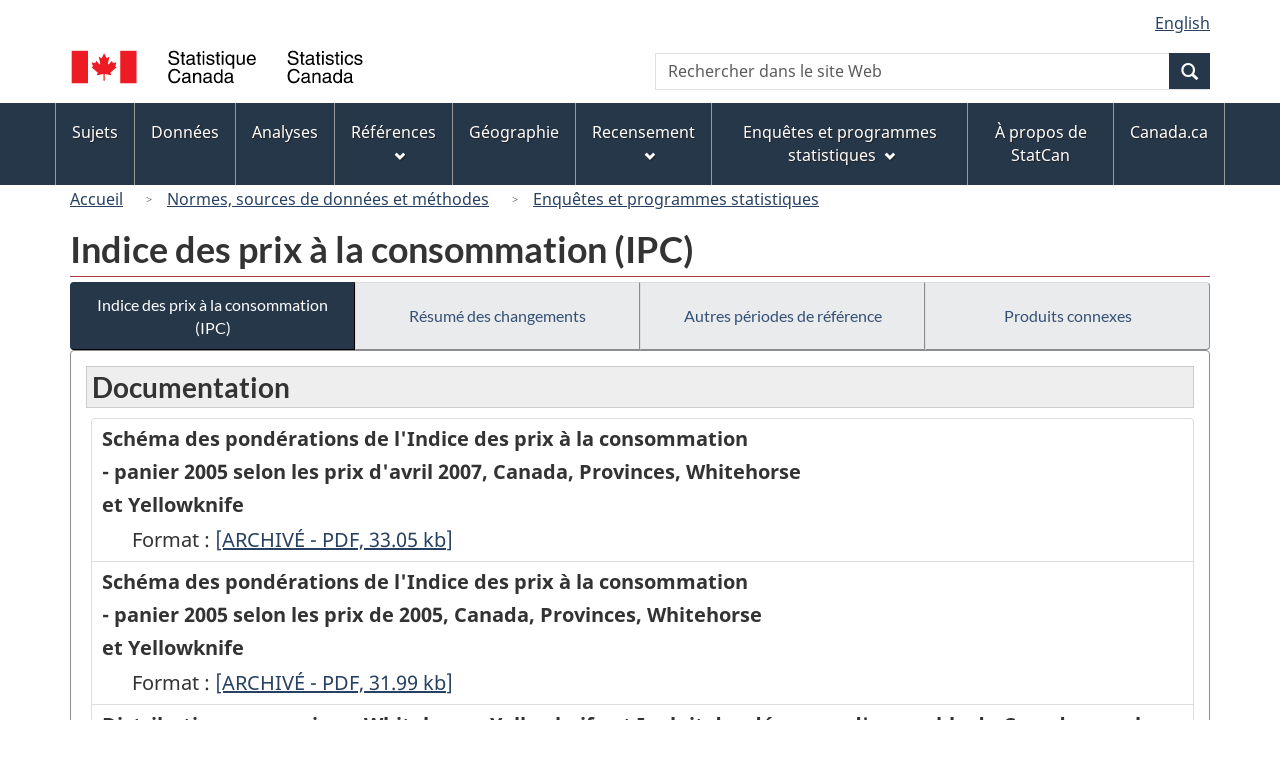

--- FILE ---
content_type: text/html
request_url: https://www23.statcan.gc.ca/imdb/p2SV_f.pl?Function=getSurvDocument&Item_Id=42001&InstaId=137683
body_size: 16460
content:
<!DOCTYPE html>

<!--[if lt IE 9]><html class="no-js lt-ie9" lang="fr" dir="ltr"><![endif]--><!--[if gt IE 8]><!-->
<html class="no-js" lang="fr" dir="ltr">
<!--<![endif]-->

<head>
<meta charset="utf-8">
<!-- Web Experience Toolkit (WET) / BoÃ®te Ã  outils de l'expÃ©rience Web (BOEW)
     wet-boew.github.io/wet-boew/License-en.htm / wet-boew.github.io/wet-boew/Licence-fr.htm -->

<title>Enqu&#234;tes et programmes statistiques - Indice des prix &#224; la consommation &#40;IPC&#41;</title>
<meta name="description" content="Liste de documents." />
<meta name="dcterms.creator" content="Gouvernement du Canada, Statistique Canada" />
<meta name="dcterms.title" content="Indice des prix à la consommation (IPC)" />
<meta name="dcterms.issued" title="W3CDTF" content="2013-02-21" />
<meta name="dcterms.modified" title="W3CDTF" content="2013-02-21" />
<meta name="dcterms.subject" title="gcstc" content="null" />
<meta name="dcterms.language" title="ISO639-2" content="fra" />
<meta name="keywords" content="null" />
<meta name="STCtopic" content="null" />
<meta name="STCtopicID" content="null" />
<meta name="STCsubtopic" content="null" />
<meta name="STCsubtopicID" content="null" />
<meta name="STCtype" content="Enquête" />
<meta content="width=device-width,initial-scale=1" name="viewport" />

<!--START css.htm -->

<meta property="dcterms:service" content="StatCan"/> 
<meta property="dcterms:accessRights" content="2"/>

<link href="/wet-boew4b/assets/favicon.ico" rel="icon" type="image/x-icon">
<link rel="stylesheet" href="/wet-boew4b/css/wet-boew.min.css">
<script src="/wet-boew4b/js/jquery.min.js"></script>

<link rel="stylesheet" href="/wet-boew4b/css/theme.min.css">
<link rel="stylesheet" href="/wet-boew4b/css/statcan.css">
<link rel="stylesheet" href="/wet-boew4b/invitation-manager/Overlay.css"> 

<noscript><link rel="stylesheet" href="/wet-boew4b/css/noscript.min.css" /></noscript>
<!-- Adobe Analytics RUN --><script src="//assets.adobedtm.com/be5dfd287373/0127575cd23a/launch-f7c3e6060667.min.js"></script>
<!-- Adobe Analytics v10 --><!--script src="//assets.adobedtm.com/be5dfd287373/8f0ead8a37e7/launch-09394abc039d.min.js"></script-->

<script>dataLayer1 = [];</script>

<!-- CustomScriptsCSSStart -->
<link rel="stylesheet" href="/wet-boew4b/imdb-templates/imdb-standards.css" />
<!-- CustomScriptsCSSEnd -->

<!--END css.htm -->

</head>

<body vocab="http://schema.org/" typeof="WebPage">

<ul id="wb-tphp">
<li class="wb-slc">
<a class="wb-sl" href="#wb-cont">Passer au contenu principal</a>
</li>
<li class="wb-slc visible-sm visible-md visible-lg">
<a class="wb-sl" href="#wb-info">Passer &#224; &#171;&#160;&#192; propos de ce site&#160;&#187;</a>
</li>
</ul>
<header role="banner">
<div id="wb-bnr" class="container">
<section id="wb-lng" class="visible-md visible-lg text-right">
<h2 class="wb-inv">S&#233;lection de la langue</h2>
<div class="row">
<div class="col-md-12">
<ul class="list-inline margin-bottom-none">
<li><a lang="en" href="
/imdb/cgi-bin/change.cgi
">English</a></li>
</ul>
</div>
</div>
</section>
<div class="row">
<div class="brand col-xs-8 col-sm-9 col-md-6">
<a href="https://www.statcan.gc.ca/fr/debut" property="URL"><img src="/wet-boew4b/assets/sig-blk-fr.svg" alt="Statistique Canada"><span class="wb-inv"> / <span lang="en">Statistics Canada</span></span></a>
</div>
<section class="wb-mb-links col-xs-4 col-sm-3 visible-sm visible-xs" id="wb-glb-mn">
<h2>Recherche et menus</h2>
<ul class="list-inline text-right chvrn">
<li><a href="#mb-pnl" title="Recherche et menus" aria-controls="mb-pnl" class="overlay-lnk" role="button"><span class="glyphicon glyphicon-search"><span class="glyphicon glyphicon-th-list"><span class="wb-inv">Recherche et menus</span></span></span></a></li>
</ul>
<div id="mb-pnl"></div>
</section>

<section id="wb-srch" class="col-xs-6 text-right visible-md visible-lg">
<h2 class="wb-inv">Recherche</h2>
<form action="https://www.statcan.gc.ca/recherche/resultats/site-recherche" method="get" name="cse-search-box" role="search" class="form-inline">
<div class="form-group wb-srch-qry">
<label for="wb-srch-q" class="wb-inv">Recherchez le site Web</label>
<input type="hidden" name="fq" value="stclac:2" />
<input id="wb-srch-q" list="wb-srch-q-ac" class="wb-srch-q form-control" name="q" type="search" value="" size="27" maxlength="150" placeholder="Rechercher dans le site Web">
<datalist id="wb-srch-q-ac">
</datalist>
</div>
<div class="form-group submit">
<button type="submit" id="wb-srch-sub" class="btn btn-primary btn-small" name="wb-srch-sub"><span class="glyphicon-search glyphicon"></span><span class="wb-inv">Recherche</span></button>
</div>
</form>
</section>
</div>
</div>

<nav role="navigation" id="wb-sm" class="wb-menu visible-md visible-lg" data-trgt="mb-pnl" data-ajax-replace="/wet-boew4b/ajax/sitemenu-fr.html" typeof="SiteNavigationElement">
	<h2 class="wb-inv">Menus des sujets</h2>
	<div class="container nvbar">
		<div class="row">
			<ul class="list-inline menu">
				<li><a href="https://www150.statcan.gc.ca/n1/fr/sujets?MM=1">Sujets</a></li>
				<li><a href="https://www150.statcan.gc.ca/n1/fr/type/donnees?MM=1">Donn&eacute;es</a></li>
				<li><a href="https://www150.statcan.gc.ca/n1/fr/type/analyses?MM=1">Analyses</a></li>
				<li><a href="https://www150.statcan.gc.ca/n1/fr/type/references?MM=1">R&eacute;f&eacute;rences</a></li>
				<li><a href="https://www.statcan.gc.ca/fr/geographie?MM=1">G&eacute;ographie</a></li>
				<li><a href="https://www.statcan.gc.ca/fr/recensement?MM=1">Recensement</a></li>
				<li><a href="https://www.statcan.gc.ca/fr/enquetes?MM=1">Enqu&ecirc;tes et programmes statistiques</a></li>
				<li><a href="https://www.statcan.gc.ca/fr/apercu/statcan?MM=1">&Agrave; propos de StatCan</a></li>
				<li><a href="https://www.canada.ca/fr.html">Canada.ca</a></li>
			</ul>
		</div>
	</div>
</nav>

<nav role="navigation" id="wb-bc" class="" property="breadcrumb">
<div class="container">
<div class="row">

<!-- Breadcrumb trail START-->

<ol class="breadcrumb">
<li><a href="http://www.statcan.gc.ca/start-debut-fra.html">Accueil</a></li>
<li><a href="https://www.statcan.gc.ca/fra/concepts/index">Normes&#44; sources de donn&#233;es et m&#233;thodes</a></li>
<li><a href="https://www23.statcan.gc.ca/imdb-bmdi/pub/indexth-fra.htm">Enqu&#234;tes et programmes statistiques</a></li>
</ol>

</div>
</div>
</nav>
</header>

<main role="main" property="mainContentOfPage" class="container">
<!-- Breadcrumb trail END-->

<h1 property="name" id="wb-cont">Indice des prix &#224; la consommation &#40;IPC&#41;</h1>
<div class="btn-group btn-group-justified hidden-xs hidden-print" role="group">
<a class="btn btn-default btn-primary" href="https://www23.statcan.gc.ca/imdb/p2SV_f.pl?Function=getSurvey&amp;Id=137683">Indice des prix &#224; la consommation &#40;IPC&#41;</a>

<a class="btn btn-default" href="https://www23.statcan.gc.ca/imdb/p2SV_f.pl?Function=getMainChange&amp;Id=137683">R&#233;sum&#233; des changements</a>

<a class="btn btn-default" href="https://www23.statcan.gc.ca/imdb/p2SV_f.pl?Function=getInstanceList&amp;Id=137683">Autres p&#233;riodes de r&#233;f&#233;rence</a>

<a class="btn btn-default" href="https://www23.statcan.gc.ca/imdb/p2SV_f.pl?Function=getSurveyProduct&amp;Id=137683">Produits connexes</a>
</div>
<div class="visible-xs mrgn-bttm-sm row active-nav hidden-print">
<div class="col-xs-12"><a class="btn btn-block btn-primary" href="https://www23.statcan.gc.ca/imdb/p2SV_f.pl?Function=getSurvey&amp;Id=137683">Indice des prix &#224; la consommation &#40;IPC&#41;</a></div>

<div class="col-xs-12"><a class="btn btn-block btn-default" href="https://www23.statcan.gc.ca/imdb/p2SV_f.pl?Function=getMainChange&amp;Id=137683">R&#233;sum&#233; des changements</a></div>

<div class="col-xs-12"><a class="btn btn-block btn-default" href="https://www23.statcan.gc.ca/imdb/p2SV_f.pl?Function=getInstanceList&amp;Id=137683">Autres p&#233;riodes de r&#233;f&#233;rence</a></div>

<div class="col-xs-12"><a class="btn btn-block btn-default" href="https://www23.statcan.gc.ca/imdb/p2SV_f.pl?Function=getSurveyProduct&amp;Id=137683">Produits connexes</a></div>
</div>


<!-- Open Content panel -->

<div class="panel panel-default mrgn-tp-0 mrgn-bttm-md">

<!-- Open body panel -->

<div class="panel-body">

<h2 class="bg-lgt-h2heading"> Documentation</h2>
<ul class="list-group mrgn-lft-sm">
   <li  class="list-group-item"><strong>Sch&#233;ma des pond&#233;rations de l&#39;Indice des prix &#224; la consommation <br> &#45; panier 2005 selon les prix d&#39;avril 2007&#44; Canada&#44; Provinces&#44; Whitehorse <br>et Yellowknife</strong>
<ul class="list-unstyled mrgn-lft-lg">
<li>Format :
 <a href="https://www.statcan.gc.ca/fra/programmes-statistiques/document/2301_D34_T9_V1_B.pdf"> <span class="wb-inv">Sch&#233;ma des pond&#233;rations de l&#39;Indice des prix &#224; la consommation <br> &#45; panier 2005 selon les prix d&#39;avril 2007&#44; Canada&#44; Provinces&#44; Whitehorse <br>et Yellowknife - ARCHIV&#201; &#45; PDF, 33.05</span>[ARCHIV&#201; &#45; PDF, 33.05<abbr title="kilobyte"> kb</abbr>]</a> </li>
</ul></li>
   <li  class="list-group-item"><strong>Sch&#233;ma des pond&#233;rations de l&#39;Indice des prix &#224; la consommation <br> &#45; panier 2005 selon les prix de 2005&#44; Canada&#44; Provinces&#44; Whitehorse <br>et Yellowknife</strong>
<ul class="list-unstyled mrgn-lft-lg">
<li>Format :
 <a href="https://www.statcan.gc.ca/fra/programmes-statistiques/document/2301_D35_T9_V1_B.pdf"> <span class="wb-inv">Sch&#233;ma des pond&#233;rations de l&#39;Indice des prix &#224; la consommation <br> &#45; panier 2005 selon les prix de 2005&#44; Canada&#44; Provinces&#44; Whitehorse <br>et Yellowknife - ARCHIV&#201; &#45; PDF, 31.99</span>[ARCHIV&#201; &#45; PDF, 31.99<abbr title="kilobyte"> kb</abbr>]</a> </li>
</ul></li>
   <li  class="list-group-item"><strong>Distribution par province&#44; Whitehorse&#44; Yellowknife et Iqaluit des d&#233;penses d&#39;ensemble du Canada pour le panier de 2005 selon les prix de 2005 et d&#39;avril 2007</strong>
<ul class="list-unstyled mrgn-lft-lg">
<li>Format :
 <a href="https://www.statcan.gc.ca/fra/programmes-statistiques/document/2301_D36_T9_V1_B.pdf"> <span class="wb-inv">Distribution par province&#44; Whitehorse&#44; Yellowknife et Iqaluit des d&#233;penses d&#39;ensemble du Canada pour le panier de 2005 selon les prix de 2005 et d&#39;avril 2007 - ARCHIV&#201; &#45; PDF, 18.28</span>[ARCHIV&#201; &#45; PDF, 18.28<abbr title="kilobyte"> kb</abbr>]</a> </li>
</ul></li>
   <li  class="list-group-item"><strong>Sch&#233;ma des pond&#233;rations de l&#39;Indice des prix &#224; la consommation &#45; panier 2005 selon les prix d&#39;avril 2007&#44; Canada&#44; classification primaire</strong>
<ul class="list-unstyled mrgn-lft-lg">
<li>Format :
 <a href="https://www.statcan.gc.ca/fra/programmes-statistiques/document/2301_D37_T9_V1_B.pdf"> <span class="wb-inv">Sch&#233;ma des pond&#233;rations de l&#39;Indice des prix &#224; la consommation &#45; panier 2005 selon les prix d&#39;avril 2007&#44; Canada&#44; classification primaire - ARCHIV&#201; &#45; PDF, 38.55</span>[ARCHIV&#201; &#45; PDF, 38.55<abbr title="kilobyte"> kb</abbr>]</a> </li>
</ul></li>
   <li  class="list-group-item"><strong>Sch&#233;ma des pond&#233;rations pour le Canada de l&#39;agr&#233;gation des biens et services pour le panier de 2005 selon les prix de 2005 et d&#39;avril 2007</strong>
<ul class="list-unstyled mrgn-lft-lg">
<li>Format :
 <a href="https://www.statcan.gc.ca/fra/programmes-statistiques/document/2301_D38_T9_V1_B.pdf"> <span class="wb-inv">Sch&#233;ma des pond&#233;rations pour le Canada de l&#39;agr&#233;gation des biens et services pour le panier de 2005 selon les prix de 2005 et d&#39;avril 2007 - ARCHIV&#201; &#45; PDF, 21.57</span>[ARCHIV&#201; &#45; PDF, 21.57<abbr title="kilobyte"> kb</abbr>]</a> </li>
</ul></li>
</ul>


</div><!-- Close panel-body -->

</div><!-- Close panel -->

<!-- ContentEnd -->

<div class="pagedetails">
	<dl id="wb-dtmd">
		<dt>Date de modification&#160;:&#32;</dt>
		<dd><time property="dateModified">
2013-02-21
</time></dd>
	</dl>
</div>
</main>

<footer id="wb-info">
	<h2 class="wb-inv">&Agrave; propos de ce site</h2>
	<div class="gc-contextual">
		<div class="container">
			<nav>
				<h3>Statistique Canada</h3>
				<ul class="list-unstyled colcount-sm-2 colcount-md-3">
					<li><a href="https://www.statcan.gc.ca/fr/reference/centreref/index">Contactez StatCan</a></li>
					<li><a href="https://www.statcan.gc.ca/fr/confiance">Centre de confiance</a></li>
				</ul>
			</nav>
		</div>
	</div>
	<div class="gc-main-footer">
		<div class="container">
			<nav>
				<h3>Gouvernement du Canada</h3>
				<ul class="list-unstyled colcount-sm-2 colcount-md-3">
					<li><a href="https://www.canada.ca/fr/contact.html">Toutes les coordonn&eacute;es</a></li>
					<li><a href="https://www.canada.ca/fr/gouvernement/min.html">Minist&egrave;res et organismes</a></li>
					<li><a href="https://www.canada.ca/fr/gouvernement/systeme.html">&Agrave; propos du gouvernement</a></li>
				</ul>
				<h4><span class="wb-inv">Th&egrave;mes et sujets</span></h4>
				<ul class="list-unstyled colcount-sm-2 colcount-md-3">
					<li><a href="https://www.canada.ca/fr/services/emplois.html">Emplois</a></li>
					<li><a href="https://www.canada.ca/fr/services/immigration-citoyennete.html">Immigration et citoyennet&eacute;</a></li>
					<li><a href="https://voyage.gc.ca/">Voyage et tourisme</a></li>
					<li><a href="https://www.canada.ca/fr/services/entreprises.html">Entreprises</a></li>
					<li><a href="https://www.canada.ca/fr/services/prestations.html">Prestations</a></li>
					<li><a href="https://www.canada.ca/fr/services/sante.html">Sant&eacute;</a></li>
					<li><a href="https://www.canada.ca/fr/services/impots.html">Imp&ocirc;ts</a></li>
					<li><a href="https://www.canada.ca/fr/services/environnement.html">Environnement et ressources naturelles</a></li>
					<li><a href="https://www.canada.ca/fr/services/defense.html">S&eacute;curit&eacute; nationale et d&eacute;fense</a></li>
					<li><a href="https://www.canada.ca/fr/services/culture.html">Culture, histoire et sport</a></li>
					<li><a href="https://www.canada.ca/fr/services/police.html">Services de police, justice et urgences</a></li>
					<li><a href="https://www.canada.ca/fr/services/transport.html">Transport et infrastructure</a></li>
					<li><a href="https://www.international.gc.ca/world-monde/index.aspx?lang=fra">Le Canada et le monde</a></li>
					<li><a href="https://www.canada.ca/fr/services/finance.html">Argent et finance</a></li>
					<li><a href="https://www.canada.ca/fr/services/science.html">Science et innovation</a></li>
					<li><a href="https://www.canada.ca/fr/services/autochtones.html">Autochtones</a></li>
					<li><a href="https://www.canada.ca/fr/services/veterans.html">V&eacute;t&eacute;rans et militaires</a></li>
					<li><a href="https://www.canada.ca/fr/services/jeunesse.html">Jeunesse</a></li>
				</ul>
			</nav>
		</div>
	</div>
	<div class="gc-sub-footer">
		<div class="container d-flex align-items-center">
			<nav>
				<h3 class="wb-inv">Organisation du gouvernement du Canada</h3>
				<ul>
					<li><a href="https://www.canada.ca/fr/sociaux.html">M&eacute;dias sociaux</a></li>
					<li><a href="https://www.canada.ca/fr/mobile.html">Applications mobiles</a></li>
					<li><a href="https://www.canada.ca/fr/gouvernement/a-propos.html">&Agrave; propos de Canada.ca</a></li>
					<li><a href="https://www.statcan.gc.ca/fr/avis">Avis</a></li>
					<li><a href="https://www.statcan.gc.ca/fr/reference/privee">Confidentialit&eacute;</a></li>
				</ul>
			</nav>
			<div class="wtrmrk align-self-end">
				<img src="/wet-boew4b/assets/wmms-blk.svg" alt="Symbole du gouvernement du Canada" />
			</div>
		</div>
	</div>
</footer>

<!--[if gte IE 9 | !IE ]><!--> 
<script src="/wet-boew4b/js/wet-boew.min.js"></script> 
<script src="/wet-boew4b/js/theme.min.js"></script> 
<!--<![endif]--> 
<!--[if lt IE 9]>
<script src="/wet-boew4b/js/ie8-wet-boew2.min.js"></script>
<![endif]--> 
<!-- InvitationManager --> 
<script src="/wet-boew4b/invitation-manager/Overlay.js"></script> 
<script src="/wet-boew4b/invitation-manager/InvitationManager.js"></script> 
<!-- End InvitationManager --> 
<script type="text/javascript">_satellite.pageBottom();</script>
<!-- CustomScriptsJSStart -->
<!-- CustomScriptsJSEnd -->

</body>
</html>
